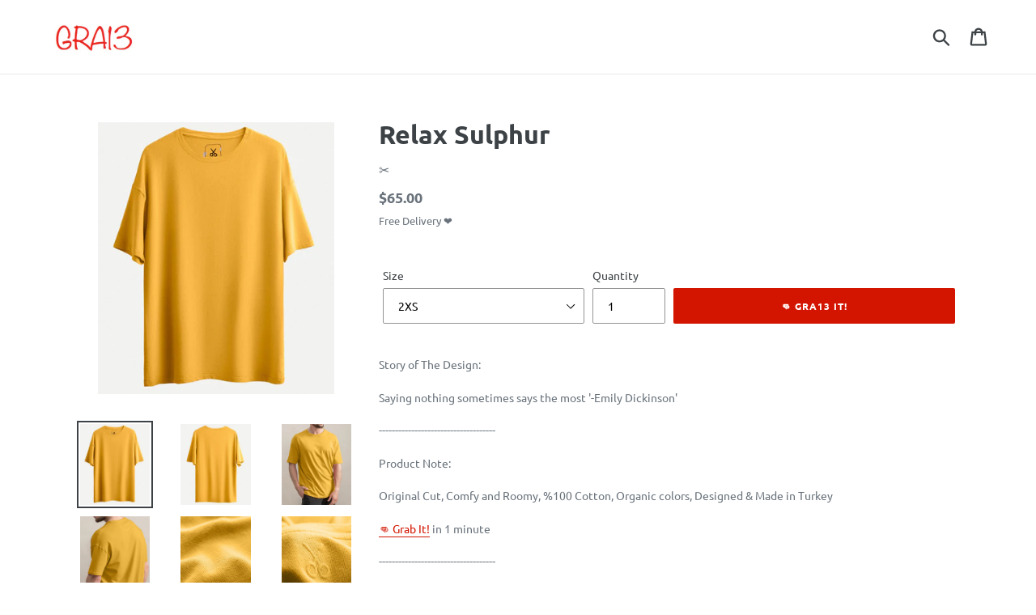

--- FILE ---
content_type: text/html; charset=utf-8
request_url: https://gra13.com/products/relax-sulphur
body_size: 15676
content:
<!doctype html>
<!--[if IE 9]> <html class="ie9 no-js" lang="en"> <![endif]-->
<!--[if (gt IE 9)|!(IE)]><!--> <html class="no-js" lang="en"> <!--<![endif]-->
<head>
  <meta charset="utf-8">
  <meta http-equiv="X-UA-Compatible" content="IE=edge,chrome=1">
  <meta name="viewport" content="width=device-width,initial-scale=1">
  <meta name="theme-color" content="#d31500">
  <link rel="canonical" href="https://gra13.com/products/relax-sulphur"><link rel="shortcut icon" href="//gra13.com/cdn/shop/files/favvv_32x32.png?v=1613772224" type="image/png"><title>Relax Sulphur
&ndash; Gra13 Global</title><meta name="description" content="Grab, Grab It!, Gra13, Gra13 It!, Relax Sulphur"><!-- /snippets/social-meta-tags.liquid -->




<meta property="og:site_name" content="Gra13 Global">
<meta property="og:url" content="https://gra13.com/products/relax-sulphur">
<meta property="og:title" content="Relax Sulphur">
<meta property="og:type" content="product">
<meta property="og:description" content="Grab, Grab It!, Gra13, Gra13 It!, Relax Sulphur">

  <meta property="og:price:amount" content="65.00">
  <meta property="og:price:currency" content="USD">

<meta property="og:image" content="http://gra13.com/cdn/shop/products/basictisort_relaxsulphur_19586_1200_1200_1200x1200.png?v=1681220392"><meta property="og:image" content="http://gra13.com/cdn/shop/products/basictisort_relaxsulphur_19588_1200_1200_1200x1200.png?v=1681220392"><meta property="og:image" content="http://gra13.com/cdn/shop/products/basictisort_relaxsulphur_19589_1200_1200_1200x1200.png?v=1681220392">
<meta property="og:image:secure_url" content="https://gra13.com/cdn/shop/products/basictisort_relaxsulphur_19586_1200_1200_1200x1200.png?v=1681220392"><meta property="og:image:secure_url" content="https://gra13.com/cdn/shop/products/basictisort_relaxsulphur_19588_1200_1200_1200x1200.png?v=1681220392"><meta property="og:image:secure_url" content="https://gra13.com/cdn/shop/products/basictisort_relaxsulphur_19589_1200_1200_1200x1200.png?v=1681220392">


<meta name="twitter:card" content="summary_large_image">
<meta name="twitter:title" content="Relax Sulphur">
<meta name="twitter:description" content="Grab, Grab It!, Gra13, Gra13 It!, Relax Sulphur">


  <link href="//gra13.com/cdn/shop/t/2/assets/theme.scss.css?v=97350262858699725801755744110" rel="stylesheet" type="text/css" media="all" />

  <script>
    var theme = {
      strings: {
        addToCart: "👊 GRA13 IT!",
        soldOut: "Sold out",
        unavailable: "Unavailable",
        regularPrice: "Regular price",
        sale: "Sale",
        showMore: "Show More",
        showLess: "Show Less",
        addressError: "Error looking up that address",
        addressNoResults: "No results for that address",
        addressQueryLimit: "You have exceeded the Google API usage limit. Consider upgrading to a \u003ca href=\"https:\/\/developers.google.com\/maps\/premium\/usage-limits\"\u003ePremium Plan\u003c\/a\u003e.",
        authError: "There was a problem authenticating your Google Maps account.",
        newWindow: "Opens in a new window.",
        external: "Opens external website.",
        newWindowExternal: "Opens external website in a new window."
      },
      moneyFormat: "${{amount}}"
    }

    document.documentElement.className = document.documentElement.className.replace('no-js', 'js');
  </script>

  <!--[if (lte IE 9) ]><script src="//gra13.com/cdn/shop/t/2/assets/match-media.min.js?v=22265819453975888031557948826" type="text/javascript"></script><![endif]--><!--[if (gt IE 9)|!(IE)]><!--><script src="//gra13.com/cdn/shop/t/2/assets/lazysizes.js?v=68441465964607740661557948826" async="async"></script><!--<![endif]-->
  <!--[if lte IE 9]><script src="//gra13.com/cdn/shop/t/2/assets/lazysizes.min.js?870"></script><![endif]-->

  <!--[if (gt IE 9)|!(IE)]><!--><script src="//gra13.com/cdn/shop/t/2/assets/vendor.js?v=121857302354663160541557948826" defer="defer"></script><!--<![endif]-->
  <!--[if lte IE 9]><script src="//gra13.com/cdn/shop/t/2/assets/vendor.js?v=121857302354663160541557948826"></script><![endif]-->

  <!--[if (gt IE 9)|!(IE)]><!--><script src="//gra13.com/cdn/shop/t/2/assets/theme.js?v=161950477018278326151639414566" defer="defer"></script><!--<![endif]-->
  <!--[if lte IE 9]><script src="//gra13.com/cdn/shop/t/2/assets/theme.js?v=161950477018278326151639414566"></script><![endif]-->

  <script>window.performance && window.performance.mark && window.performance.mark('shopify.content_for_header.start');</script><meta name="google-site-verification" content="vusw-1F9ajWk5zwjUc9UcPEvOa02p1-02im6rraIm4s">
<meta id="shopify-digital-wallet" name="shopify-digital-wallet" content="/25157238883/digital_wallets/dialog">
<link rel="alternate" type="application/json+oembed" href="https://gra13.com/products/relax-sulphur.oembed">
<script async="async" src="/checkouts/internal/preloads.js?locale=en-US"></script>
<script id="shopify-features" type="application/json">{"accessToken":"8f2a2f29bca3b1640533666c3f993d56","betas":["rich-media-storefront-analytics"],"domain":"gra13.com","predictiveSearch":true,"shopId":25157238883,"locale":"en"}</script>
<script>var Shopify = Shopify || {};
Shopify.shop = "gra13tr.myshopify.com";
Shopify.locale = "en";
Shopify.currency = {"active":"USD","rate":"1.0"};
Shopify.country = "US";
Shopify.theme = {"name":"Gra13","id":72941011043,"schema_name":"Debut","schema_version":"8.0.0","theme_store_id":null,"role":"main"};
Shopify.theme.handle = "null";
Shopify.theme.style = {"id":null,"handle":null};
Shopify.cdnHost = "gra13.com/cdn";
Shopify.routes = Shopify.routes || {};
Shopify.routes.root = "/";</script>
<script type="module">!function(o){(o.Shopify=o.Shopify||{}).modules=!0}(window);</script>
<script>!function(o){function n(){var o=[];function n(){o.push(Array.prototype.slice.apply(arguments))}return n.q=o,n}var t=o.Shopify=o.Shopify||{};t.loadFeatures=n(),t.autoloadFeatures=n()}(window);</script>
<script id="shop-js-analytics" type="application/json">{"pageType":"product"}</script>
<script defer="defer" async type="module" src="//gra13.com/cdn/shopifycloud/shop-js/modules/v2/client.init-shop-cart-sync_C5BV16lS.en.esm.js"></script>
<script defer="defer" async type="module" src="//gra13.com/cdn/shopifycloud/shop-js/modules/v2/chunk.common_CygWptCX.esm.js"></script>
<script type="module">
  await import("//gra13.com/cdn/shopifycloud/shop-js/modules/v2/client.init-shop-cart-sync_C5BV16lS.en.esm.js");
await import("//gra13.com/cdn/shopifycloud/shop-js/modules/v2/chunk.common_CygWptCX.esm.js");

  window.Shopify.SignInWithShop?.initShopCartSync?.({"fedCMEnabled":true,"windoidEnabled":true});

</script>
<script id="__st">var __st={"a":25157238883,"offset":-18000,"reqid":"68a416d6-5b33-4568-a3f1-46123dbb81a5-1768759401","pageurl":"gra13.com\/products\/relax-sulphur","u":"33dd0344ed17","p":"product","rtyp":"product","rid":3569195974755};</script>
<script>window.ShopifyPaypalV4VisibilityTracking = true;</script>
<script id="captcha-bootstrap">!function(){'use strict';const t='contact',e='account',n='new_comment',o=[[t,t],['blogs',n],['comments',n],[t,'customer']],c=[[e,'customer_login'],[e,'guest_login'],[e,'recover_customer_password'],[e,'create_customer']],r=t=>t.map((([t,e])=>`form[action*='/${t}']:not([data-nocaptcha='true']) input[name='form_type'][value='${e}']`)).join(','),a=t=>()=>t?[...document.querySelectorAll(t)].map((t=>t.form)):[];function s(){const t=[...o],e=r(t);return a(e)}const i='password',u='form_key',d=['recaptcha-v3-token','g-recaptcha-response','h-captcha-response',i],f=()=>{try{return window.sessionStorage}catch{return}},m='__shopify_v',_=t=>t.elements[u];function p(t,e,n=!1){try{const o=window.sessionStorage,c=JSON.parse(o.getItem(e)),{data:r}=function(t){const{data:e,action:n}=t;return t[m]||n?{data:e,action:n}:{data:t,action:n}}(c);for(const[e,n]of Object.entries(r))t.elements[e]&&(t.elements[e].value=n);n&&o.removeItem(e)}catch(o){console.error('form repopulation failed',{error:o})}}const l='form_type',E='cptcha';function T(t){t.dataset[E]=!0}const w=window,h=w.document,L='Shopify',v='ce_forms',y='captcha';let A=!1;((t,e)=>{const n=(g='f06e6c50-85a8-45c8-87d0-21a2b65856fe',I='https://cdn.shopify.com/shopifycloud/storefront-forms-hcaptcha/ce_storefront_forms_captcha_hcaptcha.v1.5.2.iife.js',D={infoText:'Protected by hCaptcha',privacyText:'Privacy',termsText:'Terms'},(t,e,n)=>{const o=w[L][v],c=o.bindForm;if(c)return c(t,g,e,D).then(n);var r;o.q.push([[t,g,e,D],n]),r=I,A||(h.body.append(Object.assign(h.createElement('script'),{id:'captcha-provider',async:!0,src:r})),A=!0)});var g,I,D;w[L]=w[L]||{},w[L][v]=w[L][v]||{},w[L][v].q=[],w[L][y]=w[L][y]||{},w[L][y].protect=function(t,e){n(t,void 0,e),T(t)},Object.freeze(w[L][y]),function(t,e,n,w,h,L){const[v,y,A,g]=function(t,e,n){const i=e?o:[],u=t?c:[],d=[...i,...u],f=r(d),m=r(i),_=r(d.filter((([t,e])=>n.includes(e))));return[a(f),a(m),a(_),s()]}(w,h,L),I=t=>{const e=t.target;return e instanceof HTMLFormElement?e:e&&e.form},D=t=>v().includes(t);t.addEventListener('submit',(t=>{const e=I(t);if(!e)return;const n=D(e)&&!e.dataset.hcaptchaBound&&!e.dataset.recaptchaBound,o=_(e),c=g().includes(e)&&(!o||!o.value);(n||c)&&t.preventDefault(),c&&!n&&(function(t){try{if(!f())return;!function(t){const e=f();if(!e)return;const n=_(t);if(!n)return;const o=n.value;o&&e.removeItem(o)}(t);const e=Array.from(Array(32),(()=>Math.random().toString(36)[2])).join('');!function(t,e){_(t)||t.append(Object.assign(document.createElement('input'),{type:'hidden',name:u})),t.elements[u].value=e}(t,e),function(t,e){const n=f();if(!n)return;const o=[...t.querySelectorAll(`input[type='${i}']`)].map((({name:t})=>t)),c=[...d,...o],r={};for(const[a,s]of new FormData(t).entries())c.includes(a)||(r[a]=s);n.setItem(e,JSON.stringify({[m]:1,action:t.action,data:r}))}(t,e)}catch(e){console.error('failed to persist form',e)}}(e),e.submit())}));const S=(t,e)=>{t&&!t.dataset[E]&&(n(t,e.some((e=>e===t))),T(t))};for(const o of['focusin','change'])t.addEventListener(o,(t=>{const e=I(t);D(e)&&S(e,y())}));const B=e.get('form_key'),M=e.get(l),P=B&&M;t.addEventListener('DOMContentLoaded',(()=>{const t=y();if(P)for(const e of t)e.elements[l].value===M&&p(e,B);[...new Set([...A(),...v().filter((t=>'true'===t.dataset.shopifyCaptcha))])].forEach((e=>S(e,t)))}))}(h,new URLSearchParams(w.location.search),n,t,e,['guest_login'])})(!0,!0)}();</script>
<script integrity="sha256-4kQ18oKyAcykRKYeNunJcIwy7WH5gtpwJnB7kiuLZ1E=" data-source-attribution="shopify.loadfeatures" defer="defer" src="//gra13.com/cdn/shopifycloud/storefront/assets/storefront/load_feature-a0a9edcb.js" crossorigin="anonymous"></script>
<script data-source-attribution="shopify.dynamic_checkout.dynamic.init">var Shopify=Shopify||{};Shopify.PaymentButton=Shopify.PaymentButton||{isStorefrontPortableWallets:!0,init:function(){window.Shopify.PaymentButton.init=function(){};var t=document.createElement("script");t.src="https://gra13.com/cdn/shopifycloud/portable-wallets/latest/portable-wallets.en.js",t.type="module",document.head.appendChild(t)}};
</script>
<script data-source-attribution="shopify.dynamic_checkout.buyer_consent">
  function portableWalletsHideBuyerConsent(e){var t=document.getElementById("shopify-buyer-consent"),n=document.getElementById("shopify-subscription-policy-button");t&&n&&(t.classList.add("hidden"),t.setAttribute("aria-hidden","true"),n.removeEventListener("click",e))}function portableWalletsShowBuyerConsent(e){var t=document.getElementById("shopify-buyer-consent"),n=document.getElementById("shopify-subscription-policy-button");t&&n&&(t.classList.remove("hidden"),t.removeAttribute("aria-hidden"),n.addEventListener("click",e))}window.Shopify?.PaymentButton&&(window.Shopify.PaymentButton.hideBuyerConsent=portableWalletsHideBuyerConsent,window.Shopify.PaymentButton.showBuyerConsent=portableWalletsShowBuyerConsent);
</script>
<script data-source-attribution="shopify.dynamic_checkout.cart.bootstrap">document.addEventListener("DOMContentLoaded",(function(){function t(){return document.querySelector("shopify-accelerated-checkout-cart, shopify-accelerated-checkout")}if(t())Shopify.PaymentButton.init();else{new MutationObserver((function(e,n){t()&&(Shopify.PaymentButton.init(),n.disconnect())})).observe(document.body,{childList:!0,subtree:!0})}}));
</script>
<link id="shopify-accelerated-checkout-styles" rel="stylesheet" media="screen" href="https://gra13.com/cdn/shopifycloud/portable-wallets/latest/accelerated-checkout-backwards-compat.css" crossorigin="anonymous">
<style id="shopify-accelerated-checkout-cart">
        #shopify-buyer-consent {
  margin-top: 1em;
  display: inline-block;
  width: 100%;
}

#shopify-buyer-consent.hidden {
  display: none;
}

#shopify-subscription-policy-button {
  background: none;
  border: none;
  padding: 0;
  text-decoration: underline;
  font-size: inherit;
  cursor: pointer;
}

#shopify-subscription-policy-button::before {
  box-shadow: none;
}

      </style>

<script>window.performance && window.performance.mark && window.performance.mark('shopify.content_for_header.end');</script>
<meta class='easybot' content='[{&quot;status&quot;:1,&quot;userflow&quot;:1,&quot;message_text&quot;:&quot;&quot;,&quot;display_timeout&quot;:1,&quot;icon_image&quot;:&quot;&quot;,&quot;small_icon&quot;:0,&quot;chat_title&quot;:&quot;Message to GRA13&quot;,&quot;border_color&quot;:&quot;0084FF&quot;,&quot;reply_text&quot;:&quot;It&#039;s Fatih, How can i help you?&quot;,&quot;position&quot;:&quot;bottom&quot;,&quot;social_page_id&quot;:&quot;294058631371865&quot;}]'><link href="https://monorail-edge.shopifysvc.com" rel="dns-prefetch">
<script>(function(){if ("sendBeacon" in navigator && "performance" in window) {try {var session_token_from_headers = performance.getEntriesByType('navigation')[0].serverTiming.find(x => x.name == '_s').description;} catch {var session_token_from_headers = undefined;}var session_cookie_matches = document.cookie.match(/_shopify_s=([^;]*)/);var session_token_from_cookie = session_cookie_matches && session_cookie_matches.length === 2 ? session_cookie_matches[1] : "";var session_token = session_token_from_headers || session_token_from_cookie || "";function handle_abandonment_event(e) {var entries = performance.getEntries().filter(function(entry) {return /monorail-edge.shopifysvc.com/.test(entry.name);});if (!window.abandonment_tracked && entries.length === 0) {window.abandonment_tracked = true;var currentMs = Date.now();var navigation_start = performance.timing.navigationStart;var payload = {shop_id: 25157238883,url: window.location.href,navigation_start,duration: currentMs - navigation_start,session_token,page_type: "product"};window.navigator.sendBeacon("https://monorail-edge.shopifysvc.com/v1/produce", JSON.stringify({schema_id: "online_store_buyer_site_abandonment/1.1",payload: payload,metadata: {event_created_at_ms: currentMs,event_sent_at_ms: currentMs}}));}}window.addEventListener('pagehide', handle_abandonment_event);}}());</script>
<script id="web-pixels-manager-setup">(function e(e,d,r,n,o){if(void 0===o&&(o={}),!Boolean(null===(a=null===(i=window.Shopify)||void 0===i?void 0:i.analytics)||void 0===a?void 0:a.replayQueue)){var i,a;window.Shopify=window.Shopify||{};var t=window.Shopify;t.analytics=t.analytics||{};var s=t.analytics;s.replayQueue=[],s.publish=function(e,d,r){return s.replayQueue.push([e,d,r]),!0};try{self.performance.mark("wpm:start")}catch(e){}var l=function(){var e={modern:/Edge?\/(1{2}[4-9]|1[2-9]\d|[2-9]\d{2}|\d{4,})\.\d+(\.\d+|)|Firefox\/(1{2}[4-9]|1[2-9]\d|[2-9]\d{2}|\d{4,})\.\d+(\.\d+|)|Chrom(ium|e)\/(9{2}|\d{3,})\.\d+(\.\d+|)|(Maci|X1{2}).+ Version\/(15\.\d+|(1[6-9]|[2-9]\d|\d{3,})\.\d+)([,.]\d+|)( \(\w+\)|)( Mobile\/\w+|) Safari\/|Chrome.+OPR\/(9{2}|\d{3,})\.\d+\.\d+|(CPU[ +]OS|iPhone[ +]OS|CPU[ +]iPhone|CPU IPhone OS|CPU iPad OS)[ +]+(15[._]\d+|(1[6-9]|[2-9]\d|\d{3,})[._]\d+)([._]\d+|)|Android:?[ /-](13[3-9]|1[4-9]\d|[2-9]\d{2}|\d{4,})(\.\d+|)(\.\d+|)|Android.+Firefox\/(13[5-9]|1[4-9]\d|[2-9]\d{2}|\d{4,})\.\d+(\.\d+|)|Android.+Chrom(ium|e)\/(13[3-9]|1[4-9]\d|[2-9]\d{2}|\d{4,})\.\d+(\.\d+|)|SamsungBrowser\/([2-9]\d|\d{3,})\.\d+/,legacy:/Edge?\/(1[6-9]|[2-9]\d|\d{3,})\.\d+(\.\d+|)|Firefox\/(5[4-9]|[6-9]\d|\d{3,})\.\d+(\.\d+|)|Chrom(ium|e)\/(5[1-9]|[6-9]\d|\d{3,})\.\d+(\.\d+|)([\d.]+$|.*Safari\/(?![\d.]+ Edge\/[\d.]+$))|(Maci|X1{2}).+ Version\/(10\.\d+|(1[1-9]|[2-9]\d|\d{3,})\.\d+)([,.]\d+|)( \(\w+\)|)( Mobile\/\w+|) Safari\/|Chrome.+OPR\/(3[89]|[4-9]\d|\d{3,})\.\d+\.\d+|(CPU[ +]OS|iPhone[ +]OS|CPU[ +]iPhone|CPU IPhone OS|CPU iPad OS)[ +]+(10[._]\d+|(1[1-9]|[2-9]\d|\d{3,})[._]\d+)([._]\d+|)|Android:?[ /-](13[3-9]|1[4-9]\d|[2-9]\d{2}|\d{4,})(\.\d+|)(\.\d+|)|Mobile Safari.+OPR\/([89]\d|\d{3,})\.\d+\.\d+|Android.+Firefox\/(13[5-9]|1[4-9]\d|[2-9]\d{2}|\d{4,})\.\d+(\.\d+|)|Android.+Chrom(ium|e)\/(13[3-9]|1[4-9]\d|[2-9]\d{2}|\d{4,})\.\d+(\.\d+|)|Android.+(UC? ?Browser|UCWEB|U3)[ /]?(15\.([5-9]|\d{2,})|(1[6-9]|[2-9]\d|\d{3,})\.\d+)\.\d+|SamsungBrowser\/(5\.\d+|([6-9]|\d{2,})\.\d+)|Android.+MQ{2}Browser\/(14(\.(9|\d{2,})|)|(1[5-9]|[2-9]\d|\d{3,})(\.\d+|))(\.\d+|)|K[Aa][Ii]OS\/(3\.\d+|([4-9]|\d{2,})\.\d+)(\.\d+|)/},d=e.modern,r=e.legacy,n=navigator.userAgent;return n.match(d)?"modern":n.match(r)?"legacy":"unknown"}(),u="modern"===l?"modern":"legacy",c=(null!=n?n:{modern:"",legacy:""})[u],f=function(e){return[e.baseUrl,"/wpm","/b",e.hashVersion,"modern"===e.buildTarget?"m":"l",".js"].join("")}({baseUrl:d,hashVersion:r,buildTarget:u}),m=function(e){var d=e.version,r=e.bundleTarget,n=e.surface,o=e.pageUrl,i=e.monorailEndpoint;return{emit:function(e){var a=e.status,t=e.errorMsg,s=(new Date).getTime(),l=JSON.stringify({metadata:{event_sent_at_ms:s},events:[{schema_id:"web_pixels_manager_load/3.1",payload:{version:d,bundle_target:r,page_url:o,status:a,surface:n,error_msg:t},metadata:{event_created_at_ms:s}}]});if(!i)return console&&console.warn&&console.warn("[Web Pixels Manager] No Monorail endpoint provided, skipping logging."),!1;try{return self.navigator.sendBeacon.bind(self.navigator)(i,l)}catch(e){}var u=new XMLHttpRequest;try{return u.open("POST",i,!0),u.setRequestHeader("Content-Type","text/plain"),u.send(l),!0}catch(e){return console&&console.warn&&console.warn("[Web Pixels Manager] Got an unhandled error while logging to Monorail."),!1}}}}({version:r,bundleTarget:l,surface:e.surface,pageUrl:self.location.href,monorailEndpoint:e.monorailEndpoint});try{o.browserTarget=l,function(e){var d=e.src,r=e.async,n=void 0===r||r,o=e.onload,i=e.onerror,a=e.sri,t=e.scriptDataAttributes,s=void 0===t?{}:t,l=document.createElement("script"),u=document.querySelector("head"),c=document.querySelector("body");if(l.async=n,l.src=d,a&&(l.integrity=a,l.crossOrigin="anonymous"),s)for(var f in s)if(Object.prototype.hasOwnProperty.call(s,f))try{l.dataset[f]=s[f]}catch(e){}if(o&&l.addEventListener("load",o),i&&l.addEventListener("error",i),u)u.appendChild(l);else{if(!c)throw new Error("Did not find a head or body element to append the script");c.appendChild(l)}}({src:f,async:!0,onload:function(){if(!function(){var e,d;return Boolean(null===(d=null===(e=window.Shopify)||void 0===e?void 0:e.analytics)||void 0===d?void 0:d.initialized)}()){var d=window.webPixelsManager.init(e)||void 0;if(d){var r=window.Shopify.analytics;r.replayQueue.forEach((function(e){var r=e[0],n=e[1],o=e[2];d.publishCustomEvent(r,n,o)})),r.replayQueue=[],r.publish=d.publishCustomEvent,r.visitor=d.visitor,r.initialized=!0}}},onerror:function(){return m.emit({status:"failed",errorMsg:"".concat(f," has failed to load")})},sri:function(e){var d=/^sha384-[A-Za-z0-9+/=]+$/;return"string"==typeof e&&d.test(e)}(c)?c:"",scriptDataAttributes:o}),m.emit({status:"loading"})}catch(e){m.emit({status:"failed",errorMsg:(null==e?void 0:e.message)||"Unknown error"})}}})({shopId: 25157238883,storefrontBaseUrl: "https://gra13.com",extensionsBaseUrl: "https://extensions.shopifycdn.com/cdn/shopifycloud/web-pixels-manager",monorailEndpoint: "https://monorail-edge.shopifysvc.com/unstable/produce_batch",surface: "storefront-renderer",enabledBetaFlags: ["2dca8a86"],webPixelsConfigList: [{"id":"369459299","configuration":"{\"config\":\"{\\\"pixel_id\\\":\\\"G-86YG51ND1B\\\",\\\"target_country\\\":\\\"US\\\",\\\"gtag_events\\\":[{\\\"type\\\":\\\"begin_checkout\\\",\\\"action_label\\\":\\\"G-86YG51ND1B\\\"},{\\\"type\\\":\\\"search\\\",\\\"action_label\\\":\\\"G-86YG51ND1B\\\"},{\\\"type\\\":\\\"view_item\\\",\\\"action_label\\\":[\\\"G-86YG51ND1B\\\",\\\"MC-RFG50JYG3Y\\\"]},{\\\"type\\\":\\\"purchase\\\",\\\"action_label\\\":[\\\"G-86YG51ND1B\\\",\\\"MC-RFG50JYG3Y\\\"]},{\\\"type\\\":\\\"page_view\\\",\\\"action_label\\\":[\\\"G-86YG51ND1B\\\",\\\"MC-RFG50JYG3Y\\\"]},{\\\"type\\\":\\\"add_payment_info\\\",\\\"action_label\\\":\\\"G-86YG51ND1B\\\"},{\\\"type\\\":\\\"add_to_cart\\\",\\\"action_label\\\":\\\"G-86YG51ND1B\\\"}],\\\"enable_monitoring_mode\\\":false}\"}","eventPayloadVersion":"v1","runtimeContext":"OPEN","scriptVersion":"b2a88bafab3e21179ed38636efcd8a93","type":"APP","apiClientId":1780363,"privacyPurposes":[],"dataSharingAdjustments":{"protectedCustomerApprovalScopes":["read_customer_address","read_customer_email","read_customer_name","read_customer_personal_data","read_customer_phone"]}},{"id":"51544163","eventPayloadVersion":"v1","runtimeContext":"LAX","scriptVersion":"1","type":"CUSTOM","privacyPurposes":["MARKETING"],"name":"Meta pixel (migrated)"},{"id":"shopify-app-pixel","configuration":"{}","eventPayloadVersion":"v1","runtimeContext":"STRICT","scriptVersion":"0450","apiClientId":"shopify-pixel","type":"APP","privacyPurposes":["ANALYTICS","MARKETING"]},{"id":"shopify-custom-pixel","eventPayloadVersion":"v1","runtimeContext":"LAX","scriptVersion":"0450","apiClientId":"shopify-pixel","type":"CUSTOM","privacyPurposes":["ANALYTICS","MARKETING"]}],isMerchantRequest: false,initData: {"shop":{"name":"Gra13 Global","paymentSettings":{"currencyCode":"USD"},"myshopifyDomain":"gra13tr.myshopify.com","countryCode":"UA","storefrontUrl":"https:\/\/gra13.com"},"customer":null,"cart":null,"checkout":null,"productVariants":[{"price":{"amount":65.0,"currencyCode":"USD"},"product":{"title":"Relax Sulphur","vendor":"✂️","id":"3569195974755","untranslatedTitle":"Relax Sulphur","url":"\/products\/relax-sulphur","type":""},"id":"40343987617891","image":{"src":"\/\/gra13.com\/cdn\/shop\/products\/basictisort_relaxsulphur_19586_1200_1200.png?v=1681220392"},"sku":"","title":"2XS","untranslatedTitle":"2XS"},{"price":{"amount":65.0,"currencyCode":"USD"},"product":{"title":"Relax Sulphur","vendor":"✂️","id":"3569195974755","untranslatedTitle":"Relax Sulphur","url":"\/products\/relax-sulphur","type":""},"id":"40343987650659","image":{"src":"\/\/gra13.com\/cdn\/shop\/products\/basictisort_relaxsulphur_19586_1200_1200.png?v=1681220392"},"sku":"","title":"XS","untranslatedTitle":"XS"},{"price":{"amount":65.0,"currencyCode":"USD"},"product":{"title":"Relax Sulphur","vendor":"✂️","id":"3569195974755","untranslatedTitle":"Relax Sulphur","url":"\/products\/relax-sulphur","type":""},"id":"40343987683427","image":{"src":"\/\/gra13.com\/cdn\/shop\/products\/basictisort_relaxsulphur_19586_1200_1200.png?v=1681220392"},"sku":"","title":"S","untranslatedTitle":"S"},{"price":{"amount":65.0,"currencyCode":"USD"},"product":{"title":"Relax Sulphur","vendor":"✂️","id":"3569195974755","untranslatedTitle":"Relax Sulphur","url":"\/products\/relax-sulphur","type":""},"id":"40343987716195","image":{"src":"\/\/gra13.com\/cdn\/shop\/products\/basictisort_relaxsulphur_19586_1200_1200.png?v=1681220392"},"sku":"","title":"M","untranslatedTitle":"M"},{"price":{"amount":65.0,"currencyCode":"USD"},"product":{"title":"Relax Sulphur","vendor":"✂️","id":"3569195974755","untranslatedTitle":"Relax Sulphur","url":"\/products\/relax-sulphur","type":""},"id":"40343987748963","image":{"src":"\/\/gra13.com\/cdn\/shop\/products\/basictisort_relaxsulphur_19586_1200_1200.png?v=1681220392"},"sku":"","title":"L","untranslatedTitle":"L"},{"price":{"amount":65.0,"currencyCode":"USD"},"product":{"title":"Relax Sulphur","vendor":"✂️","id":"3569195974755","untranslatedTitle":"Relax Sulphur","url":"\/products\/relax-sulphur","type":""},"id":"40343987781731","image":{"src":"\/\/gra13.com\/cdn\/shop\/products\/basictisort_relaxsulphur_19586_1200_1200.png?v=1681220392"},"sku":"","title":"XL","untranslatedTitle":"XL"},{"price":{"amount":65.0,"currencyCode":"USD"},"product":{"title":"Relax Sulphur","vendor":"✂️","id":"3569195974755","untranslatedTitle":"Relax Sulphur","url":"\/products\/relax-sulphur","type":""},"id":"40343987814499","image":{"src":"\/\/gra13.com\/cdn\/shop\/products\/basictisort_relaxsulphur_19586_1200_1200.png?v=1681220392"},"sku":"","title":"2XL","untranslatedTitle":"2XL"}],"purchasingCompany":null},},"https://gra13.com/cdn","fcfee988w5aeb613cpc8e4bc33m6693e112",{"modern":"","legacy":""},{"shopId":"25157238883","storefrontBaseUrl":"https:\/\/gra13.com","extensionBaseUrl":"https:\/\/extensions.shopifycdn.com\/cdn\/shopifycloud\/web-pixels-manager","surface":"storefront-renderer","enabledBetaFlags":"[\"2dca8a86\"]","isMerchantRequest":"false","hashVersion":"fcfee988w5aeb613cpc8e4bc33m6693e112","publish":"custom","events":"[[\"page_viewed\",{}],[\"product_viewed\",{\"productVariant\":{\"price\":{\"amount\":65.0,\"currencyCode\":\"USD\"},\"product\":{\"title\":\"Relax Sulphur\",\"vendor\":\"✂️\",\"id\":\"3569195974755\",\"untranslatedTitle\":\"Relax Sulphur\",\"url\":\"\/products\/relax-sulphur\",\"type\":\"\"},\"id\":\"40343987617891\",\"image\":{\"src\":\"\/\/gra13.com\/cdn\/shop\/products\/basictisort_relaxsulphur_19586_1200_1200.png?v=1681220392\"},\"sku\":\"\",\"title\":\"2XS\",\"untranslatedTitle\":\"2XS\"}}]]"});</script><script>
  window.ShopifyAnalytics = window.ShopifyAnalytics || {};
  window.ShopifyAnalytics.meta = window.ShopifyAnalytics.meta || {};
  window.ShopifyAnalytics.meta.currency = 'USD';
  var meta = {"product":{"id":3569195974755,"gid":"gid:\/\/shopify\/Product\/3569195974755","vendor":"✂️","type":"","handle":"relax-sulphur","variants":[{"id":40343987617891,"price":6500,"name":"Relax Sulphur - 2XS","public_title":"2XS","sku":""},{"id":40343987650659,"price":6500,"name":"Relax Sulphur - XS","public_title":"XS","sku":""},{"id":40343987683427,"price":6500,"name":"Relax Sulphur - S","public_title":"S","sku":""},{"id":40343987716195,"price":6500,"name":"Relax Sulphur - M","public_title":"M","sku":""},{"id":40343987748963,"price":6500,"name":"Relax Sulphur - L","public_title":"L","sku":""},{"id":40343987781731,"price":6500,"name":"Relax Sulphur - XL","public_title":"XL","sku":""},{"id":40343987814499,"price":6500,"name":"Relax Sulphur - 2XL","public_title":"2XL","sku":""}],"remote":false},"page":{"pageType":"product","resourceType":"product","resourceId":3569195974755,"requestId":"68a416d6-5b33-4568-a3f1-46123dbb81a5-1768759401"}};
  for (var attr in meta) {
    window.ShopifyAnalytics.meta[attr] = meta[attr];
  }
</script>
<script class="analytics">
  (function () {
    var customDocumentWrite = function(content) {
      var jquery = null;

      if (window.jQuery) {
        jquery = window.jQuery;
      } else if (window.Checkout && window.Checkout.$) {
        jquery = window.Checkout.$;
      }

      if (jquery) {
        jquery('body').append(content);
      }
    };

    var hasLoggedConversion = function(token) {
      if (token) {
        return document.cookie.indexOf('loggedConversion=' + token) !== -1;
      }
      return false;
    }

    var setCookieIfConversion = function(token) {
      if (token) {
        var twoMonthsFromNow = new Date(Date.now());
        twoMonthsFromNow.setMonth(twoMonthsFromNow.getMonth() + 2);

        document.cookie = 'loggedConversion=' + token + '; expires=' + twoMonthsFromNow;
      }
    }

    var trekkie = window.ShopifyAnalytics.lib = window.trekkie = window.trekkie || [];
    if (trekkie.integrations) {
      return;
    }
    trekkie.methods = [
      'identify',
      'page',
      'ready',
      'track',
      'trackForm',
      'trackLink'
    ];
    trekkie.factory = function(method) {
      return function() {
        var args = Array.prototype.slice.call(arguments);
        args.unshift(method);
        trekkie.push(args);
        return trekkie;
      };
    };
    for (var i = 0; i < trekkie.methods.length; i++) {
      var key = trekkie.methods[i];
      trekkie[key] = trekkie.factory(key);
    }
    trekkie.load = function(config) {
      trekkie.config = config || {};
      trekkie.config.initialDocumentCookie = document.cookie;
      var first = document.getElementsByTagName('script')[0];
      var script = document.createElement('script');
      script.type = 'text/javascript';
      script.onerror = function(e) {
        var scriptFallback = document.createElement('script');
        scriptFallback.type = 'text/javascript';
        scriptFallback.onerror = function(error) {
                var Monorail = {
      produce: function produce(monorailDomain, schemaId, payload) {
        var currentMs = new Date().getTime();
        var event = {
          schema_id: schemaId,
          payload: payload,
          metadata: {
            event_created_at_ms: currentMs,
            event_sent_at_ms: currentMs
          }
        };
        return Monorail.sendRequest("https://" + monorailDomain + "/v1/produce", JSON.stringify(event));
      },
      sendRequest: function sendRequest(endpointUrl, payload) {
        // Try the sendBeacon API
        if (window && window.navigator && typeof window.navigator.sendBeacon === 'function' && typeof window.Blob === 'function' && !Monorail.isIos12()) {
          var blobData = new window.Blob([payload], {
            type: 'text/plain'
          });

          if (window.navigator.sendBeacon(endpointUrl, blobData)) {
            return true;
          } // sendBeacon was not successful

        } // XHR beacon

        var xhr = new XMLHttpRequest();

        try {
          xhr.open('POST', endpointUrl);
          xhr.setRequestHeader('Content-Type', 'text/plain');
          xhr.send(payload);
        } catch (e) {
          console.log(e);
        }

        return false;
      },
      isIos12: function isIos12() {
        return window.navigator.userAgent.lastIndexOf('iPhone; CPU iPhone OS 12_') !== -1 || window.navigator.userAgent.lastIndexOf('iPad; CPU OS 12_') !== -1;
      }
    };
    Monorail.produce('monorail-edge.shopifysvc.com',
      'trekkie_storefront_load_errors/1.1',
      {shop_id: 25157238883,
      theme_id: 72941011043,
      app_name: "storefront",
      context_url: window.location.href,
      source_url: "//gra13.com/cdn/s/trekkie.storefront.cd680fe47e6c39ca5d5df5f0a32d569bc48c0f27.min.js"});

        };
        scriptFallback.async = true;
        scriptFallback.src = '//gra13.com/cdn/s/trekkie.storefront.cd680fe47e6c39ca5d5df5f0a32d569bc48c0f27.min.js';
        first.parentNode.insertBefore(scriptFallback, first);
      };
      script.async = true;
      script.src = '//gra13.com/cdn/s/trekkie.storefront.cd680fe47e6c39ca5d5df5f0a32d569bc48c0f27.min.js';
      first.parentNode.insertBefore(script, first);
    };
    trekkie.load(
      {"Trekkie":{"appName":"storefront","development":false,"defaultAttributes":{"shopId":25157238883,"isMerchantRequest":null,"themeId":72941011043,"themeCityHash":"4862841511694783558","contentLanguage":"en","currency":"USD","eventMetadataId":"810d704a-ff53-4125-8c3f-c97c26b01e78"},"isServerSideCookieWritingEnabled":true,"monorailRegion":"shop_domain","enabledBetaFlags":["65f19447"]},"Session Attribution":{},"S2S":{"facebookCapiEnabled":false,"source":"trekkie-storefront-renderer","apiClientId":580111}}
    );

    var loaded = false;
    trekkie.ready(function() {
      if (loaded) return;
      loaded = true;

      window.ShopifyAnalytics.lib = window.trekkie;

      var originalDocumentWrite = document.write;
      document.write = customDocumentWrite;
      try { window.ShopifyAnalytics.merchantGoogleAnalytics.call(this); } catch(error) {};
      document.write = originalDocumentWrite;

      window.ShopifyAnalytics.lib.page(null,{"pageType":"product","resourceType":"product","resourceId":3569195974755,"requestId":"68a416d6-5b33-4568-a3f1-46123dbb81a5-1768759401","shopifyEmitted":true});

      var match = window.location.pathname.match(/checkouts\/(.+)\/(thank_you|post_purchase)/)
      var token = match? match[1]: undefined;
      if (!hasLoggedConversion(token)) {
        setCookieIfConversion(token);
        window.ShopifyAnalytics.lib.track("Viewed Product",{"currency":"USD","variantId":40343987617891,"productId":3569195974755,"productGid":"gid:\/\/shopify\/Product\/3569195974755","name":"Relax Sulphur - 2XS","price":"65.00","sku":"","brand":"✂️","variant":"2XS","category":"","nonInteraction":true,"remote":false},undefined,undefined,{"shopifyEmitted":true});
      window.ShopifyAnalytics.lib.track("monorail:\/\/trekkie_storefront_viewed_product\/1.1",{"currency":"USD","variantId":40343987617891,"productId":3569195974755,"productGid":"gid:\/\/shopify\/Product\/3569195974755","name":"Relax Sulphur - 2XS","price":"65.00","sku":"","brand":"✂️","variant":"2XS","category":"","nonInteraction":true,"remote":false,"referer":"https:\/\/gra13.com\/products\/relax-sulphur"});
      }
    });


        var eventsListenerScript = document.createElement('script');
        eventsListenerScript.async = true;
        eventsListenerScript.src = "//gra13.com/cdn/shopifycloud/storefront/assets/shop_events_listener-3da45d37.js";
        document.getElementsByTagName('head')[0].appendChild(eventsListenerScript);

})();</script>
  <script>
  if (!window.ga || (window.ga && typeof window.ga !== 'function')) {
    window.ga = function ga() {
      (window.ga.q = window.ga.q || []).push(arguments);
      if (window.Shopify && window.Shopify.analytics && typeof window.Shopify.analytics.publish === 'function') {
        window.Shopify.analytics.publish("ga_stub_called", {}, {sendTo: "google_osp_migration"});
      }
      console.error("Shopify's Google Analytics stub called with:", Array.from(arguments), "\nSee https://help.shopify.com/manual/promoting-marketing/pixels/pixel-migration#google for more information.");
    };
    if (window.Shopify && window.Shopify.analytics && typeof window.Shopify.analytics.publish === 'function') {
      window.Shopify.analytics.publish("ga_stub_initialized", {}, {sendTo: "google_osp_migration"});
    }
  }
</script>
<script
  defer
  src="https://gra13.com/cdn/shopifycloud/perf-kit/shopify-perf-kit-3.0.4.min.js"
  data-application="storefront-renderer"
  data-shop-id="25157238883"
  data-render-region="gcp-us-central1"
  data-page-type="product"
  data-theme-instance-id="72941011043"
  data-theme-name="Debut"
  data-theme-version="8.0.0"
  data-monorail-region="shop_domain"
  data-resource-timing-sampling-rate="10"
  data-shs="true"
  data-shs-beacon="true"
  data-shs-export-with-fetch="true"
  data-shs-logs-sample-rate="1"
  data-shs-beacon-endpoint="https://gra13.com/api/collect"
></script>
</head>

<body class="template-product">

  <a class="in-page-link visually-hidden skip-link" href="#MainContent">Skip to content</a>

  <div id="SearchDrawer" class="search-bar drawer drawer--top" role="dialog" aria-modal="true" aria-label="Search">
    <div class="search-bar__table">
      <div class="search-bar__table-cell search-bar__form-wrapper">
        <form class="search search-bar__form" action="/search" method="get" role="search">
          <input class="search__input search-bar__input" type="search" name="q" value="" placeholder="Search" aria-label="Search">
          <button class="search-bar__submit search__submit btn--link" type="submit">
            <svg aria-hidden="true" focusable="false" role="presentation" class="icon icon-search" viewBox="0 0 37 40"><path d="M35.6 36l-9.8-9.8c4.1-5.4 3.6-13.2-1.3-18.1-5.4-5.4-14.2-5.4-19.7 0-5.4 5.4-5.4 14.2 0 19.7 2.6 2.6 6.1 4.1 9.8 4.1 3 0 5.9-1 8.3-2.8l9.8 9.8c.4.4.9.6 1.4.6s1-.2 1.4-.6c.9-.9.9-2.1.1-2.9zm-20.9-8.2c-2.6 0-5.1-1-7-2.9-3.9-3.9-3.9-10.1 0-14C9.6 9 12.2 8 14.7 8s5.1 1 7 2.9c3.9 3.9 3.9 10.1 0 14-1.9 1.9-4.4 2.9-7 2.9z"/></svg>
            <span class="icon__fallback-text">Subm It!</span>
          </button>
        </form>
      </div>
      <div class="search-bar__table-cell text-right">
        <button type="button" class="btn--link search-bar__close js-drawer-close">
          <svg aria-hidden="true" focusable="false" role="presentation" class="icon icon-close" viewBox="0 0 37 40"><path d="M21.3 23l11-11c.8-.8.8-2 0-2.8-.8-.8-2-.8-2.8 0l-11 11-11-11c-.8-.8-2-.8-2.8 0-.8.8-.8 2 0 2.8l11 11-11 11c-.8.8-.8 2 0 2.8.4.4.9.6 1.4.6s1-.2 1.4-.6l11-11 11 11c.4.4.9.6 1.4.6s1-.2 1.4-.6c.8-.8.8-2 0-2.8l-11-11z"/></svg>
          <span class="icon__fallback-text">Close search</span>
        </button>
      </div>
    </div>
  </div>

  <div id="shopify-section-header" class="shopify-section">
  <style>
    
      .site-header__logo-image {
        max-width: 120px;
      }
    

    
      .site-header__logo-image {
        margin: 0;
      }
    
  </style>


<div data-section-id="header" data-section-type="header-section">
  
    
  

  <header class="site-header border-bottom logo--left" role="banner">
    <div class="grid grid--no-gutters grid--table site-header__mobile-nav">
      

      

      <div class="grid__item medium-up--one-quarter logo-align--left">
        
        
          <div class="h2 site-header__logo">
        
          
<a href="/" class="site-header__logo-image">
              
              <img class="lazyload js"
                   src="//gra13.com/cdn/shop/files/rrr_300x300.png?v=1613772224"
                   data-src="//gra13.com/cdn/shop/files/rrr_{width}x.png?v=1613772224"
                   data-widths="[180, 360, 540, 720, 900, 1080, 1296, 1512, 1728, 2048]"
                   data-aspectratio="1.9642857142857142"
                   data-sizes="auto"
                   alt="Gra13 Global"
                   style="max-width: 120px">
              <noscript>
                
                <img src="//gra13.com/cdn/shop/files/rrr_120x.png?v=1613772224"
                     srcset="//gra13.com/cdn/shop/files/rrr_120x.png?v=1613772224 1x, //gra13.com/cdn/shop/files/rrr_120x@2x.png?v=1613772224 2x"
                     alt="Gra13 Global"
                     style="max-width: 120px;">
              </noscript>
            </a>
          
        
          </div>
        
      </div>

      
        <nav class="grid__item medium-up--one-half small--hide" id="AccessibleNav" role="navigation">
          <ul class="site-nav list--inline " id="SiteNav">
  
</ul>

        </nav>
      

      <div class="grid__item medium-up--one-quarter text-right site-header__icons">
        <div class="site-header__icons-wrapper">
          
            <div class="site-header__search site-header__icon small--hide">
              <form action="/search" method="get" class="search-header search" role="search">
  <input class="search-header__input search__input"
    type="search"
    name="q"
    placeholder="Search"
    aria-label="Search">
  <button class="search-header__submit search__submit btn--link site-header__icon" type="submit">
    <svg aria-hidden="true" focusable="false" role="presentation" class="icon icon-search" viewBox="0 0 37 40"><path d="M35.6 36l-9.8-9.8c4.1-5.4 3.6-13.2-1.3-18.1-5.4-5.4-14.2-5.4-19.7 0-5.4 5.4-5.4 14.2 0 19.7 2.6 2.6 6.1 4.1 9.8 4.1 3 0 5.9-1 8.3-2.8l9.8 9.8c.4.4.9.6 1.4.6s1-.2 1.4-.6c.9-.9.9-2.1.1-2.9zm-20.9-8.2c-2.6 0-5.1-1-7-2.9-3.9-3.9-3.9-10.1 0-14C9.6 9 12.2 8 14.7 8s5.1 1 7 2.9c3.9 3.9 3.9 10.1 0 14-1.9 1.9-4.4 2.9-7 2.9z"/></svg>
    <span class="icon__fallback-text">Subm It!</span>
  </button>
</form>

            </div>
          

          <button type="button" class="btn--link site-header__icon site-header__search-toggle js-drawer-open-top medium-up--hide">
            <svg aria-hidden="true" focusable="false" role="presentation" class="icon icon-search" viewBox="0 0 37 40"><path d="M35.6 36l-9.8-9.8c4.1-5.4 3.6-13.2-1.3-18.1-5.4-5.4-14.2-5.4-19.7 0-5.4 5.4-5.4 14.2 0 19.7 2.6 2.6 6.1 4.1 9.8 4.1 3 0 5.9-1 8.3-2.8l9.8 9.8c.4.4.9.6 1.4.6s1-.2 1.4-.6c.9-.9.9-2.1.1-2.9zm-20.9-8.2c-2.6 0-5.1-1-7-2.9-3.9-3.9-3.9-10.1 0-14C9.6 9 12.2 8 14.7 8s5.1 1 7 2.9c3.9 3.9 3.9 10.1 0 14-1.9 1.9-4.4 2.9-7 2.9z"/></svg>
            <span class="icon__fallback-text">Search</span>
          </button>

          

          <a href="/cart" class="site-header__icon site-header__cart">
            <svg aria-hidden="true" focusable="false" role="presentation" class="icon icon-cart" viewBox="0 0 37 40"><path d="M36.5 34.8L33.3 8h-5.9C26.7 3.9 23 .8 18.5.8S10.3 3.9 9.6 8H3.7L.5 34.8c-.2 1.5.4 2.4.9 3 .5.5 1.4 1.2 3.1 1.2h28c1.3 0 2.4-.4 3.1-1.3.7-.7 1-1.8.9-2.9zm-18-30c2.2 0 4.1 1.4 4.7 3.2h-9.5c.7-1.9 2.6-3.2 4.8-3.2zM4.5 35l2.8-23h2.2v3c0 1.1.9 2 2 2s2-.9 2-2v-3h10v3c0 1.1.9 2 2 2s2-.9 2-2v-3h2.2l2.8 23h-28z"/></svg>
            <span class="icon__fallback-text">Cart</span>
            
          </a>

          
            <button type="button" class="btn--link site-header__icon site-header__menu js-mobile-nav-toggle mobile-nav--open" aria-controls="navigation"  aria-expanded="false" aria-label="Menu">
              <svg aria-hidden="true" focusable="false" role="presentation" class="icon icon-hamburger" viewBox="0 0 37 40"><path d="M33.5 25h-30c-1.1 0-2-.9-2-2s.9-2 2-2h30c1.1 0 2 .9 2 2s-.9 2-2 2zm0-11.5h-30c-1.1 0-2-.9-2-2s.9-2 2-2h30c1.1 0 2 .9 2 2s-.9 2-2 2zm0 23h-30c-1.1 0-2-.9-2-2s.9-2 2-2h30c1.1 0 2 .9 2 2s-.9 2-2 2z"/></svg>
              <svg aria-hidden="true" focusable="false" role="presentation" class="icon icon-close" viewBox="0 0 37 40"><path d="M21.3 23l11-11c.8-.8.8-2 0-2.8-.8-.8-2-.8-2.8 0l-11 11-11-11c-.8-.8-2-.8-2.8 0-.8.8-.8 2 0 2.8l11 11-11 11c-.8.8-.8 2 0 2.8.4.4.9.6 1.4.6s1-.2 1.4-.6l11-11 11 11c.4.4.9.6 1.4.6s1-.2 1.4-.6c.8-.8.8-2 0-2.8l-11-11z"/></svg>
            </button>
          
        </div>

      </div>
    </div>

    <nav class="mobile-nav-wrapper medium-up--hide" role="navigation">
      <ul id="MobileNav" class="mobile-nav">
        
      </ul>
    </nav>
  </header>

  
</div>



<script type="application/ld+json">
{
  "@context": "http://schema.org",
  "@type": "Organization",
  "name": "Gra13 Global",
  
    
    "logo": "https://gra13.com/cdn/shop/files/rrr_440x.png?v=1613772224",
  
  "sameAs": [
    "",
    "",
    "",
    "",
    "",
    "",
    "",
    ""
  ],
  "url": "https://gra13.com"
}
</script>




</div>

  <div class="page-container" id="PageContainer">

    <main class="main-content js-focus-hidden" id="MainContent" role="main" tabindex="-1">
      

<div id="shopify-section-product-template" class="shopify-section"><div class="product-template__container page-width"
  id="ProductSection-product-template"
  data-section-id="product-template"
  data-section-type="product"
  data-enable-history-state="true"
>
  


  <div class="grid product-single">
    <div class="grid__item product-single__photos medium-up--one-third">
        
        
        
        
<style>
  
  
  @media screen and (min-width: 750px) { 
    #FeaturedImage-product-template-29972646887523 {
      max-width: 300.0px;
      max-height: 345px;
    }
    #FeaturedImageZoom-product-template-29972646887523-wrapper {
      max-width: 300.0px;
      max-height: 345px;
    }
   } 
  
  
    
    @media screen and (max-width: 749px) {
      #FeaturedImage-product-template-29972646887523 {
        max-width: 652.1739130434783px;
        max-height: 750px;
      }
      #FeaturedImageZoom-product-template-29972646887523-wrapper {
        max-width: 652.1739130434783px;
      }
    }
  
</style>


        <div id="FeaturedImageZoom-product-template-29972646887523-wrapper" class="product-single__photo-wrapper js">
          <div
          id="FeaturedImageZoom-product-template-29972646887523"
          style="padding-top:115.00000000000001%;"
          class="product-single__photo product-single__photo--has-thumbnails"
          data-image-id="29972646887523"
          >
            <img id="FeaturedImage-product-template-29972646887523"
                 class="feature-row__image product-featured-img lazyload"
                 src="//gra13.com/cdn/shop/products/basictisort_relaxsulphur_19586_1200_1200_300x300.png?v=1681220392"
                 data-src="//gra13.com/cdn/shop/products/basictisort_relaxsulphur_19586_1200_1200_{width}x.png?v=1681220392"
                 data-widths="[180, 360, 540, 720, 900, 1080, 1296, 1512, 1728, 2048]"
                 data-aspectratio="0.8695652173913043"
                 data-sizes="auto"
                 tabindex="-1"
                 alt="Relax Sulphur">
          </div>
        </div>
      
        
        
        
        
<style>
  
  
  @media screen and (min-width: 750px) { 
    #FeaturedImage-product-template-29972647018595 {
      max-width: 300.0px;
      max-height: 345px;
    }
    #FeaturedImageZoom-product-template-29972647018595-wrapper {
      max-width: 300.0px;
      max-height: 345px;
    }
   } 
  
  
    
    @media screen and (max-width: 749px) {
      #FeaturedImage-product-template-29972647018595 {
        max-width: 652.1739130434783px;
        max-height: 750px;
      }
      #FeaturedImageZoom-product-template-29972647018595-wrapper {
        max-width: 652.1739130434783px;
      }
    }
  
</style>


        <div id="FeaturedImageZoom-product-template-29972647018595-wrapper" class="product-single__photo-wrapper js">
          <div
          id="FeaturedImageZoom-product-template-29972647018595"
          style="padding-top:115.00000000000001%;"
          class="product-single__photo product-single__photo--has-thumbnails hide"
          data-image-id="29972647018595"
          >
            <img id="FeaturedImage-product-template-29972647018595"
                 class="feature-row__image product-featured-img lazyload lazypreload"
                 src="//gra13.com/cdn/shop/products/basictisort_relaxsulphur_19588_1200_1200_300x300.png?v=1681220392"
                 data-src="//gra13.com/cdn/shop/products/basictisort_relaxsulphur_19588_1200_1200_{width}x.png?v=1681220392"
                 data-widths="[180, 360, 540, 720, 900, 1080, 1296, 1512, 1728, 2048]"
                 data-aspectratio="0.8695652173913043"
                 data-sizes="auto"
                 tabindex="-1"
                 alt="Relax Sulphur">
          </div>
        </div>
      
        
        
        
        
<style>
  
  
  @media screen and (min-width: 750px) { 
    #FeaturedImage-product-template-29972646985827 {
      max-width: 300.0px;
      max-height: 345px;
    }
    #FeaturedImageZoom-product-template-29972646985827-wrapper {
      max-width: 300.0px;
      max-height: 345px;
    }
   } 
  
  
    
    @media screen and (max-width: 749px) {
      #FeaturedImage-product-template-29972646985827 {
        max-width: 652.1739130434783px;
        max-height: 750px;
      }
      #FeaturedImageZoom-product-template-29972646985827-wrapper {
        max-width: 652.1739130434783px;
      }
    }
  
</style>


        <div id="FeaturedImageZoom-product-template-29972646985827-wrapper" class="product-single__photo-wrapper js">
          <div
          id="FeaturedImageZoom-product-template-29972646985827"
          style="padding-top:115.00000000000001%;"
          class="product-single__photo product-single__photo--has-thumbnails hide"
          data-image-id="29972646985827"
          >
            <img id="FeaturedImage-product-template-29972646985827"
                 class="feature-row__image product-featured-img lazyload lazypreload"
                 src="//gra13.com/cdn/shop/products/basictisort_relaxsulphur_19589_1200_1200_300x300.png?v=1681220392"
                 data-src="//gra13.com/cdn/shop/products/basictisort_relaxsulphur_19589_1200_1200_{width}x.png?v=1681220392"
                 data-widths="[180, 360, 540, 720, 900, 1080, 1296, 1512, 1728, 2048]"
                 data-aspectratio="0.8695652173913043"
                 data-sizes="auto"
                 tabindex="-1"
                 alt="Relax Sulphur">
          </div>
        </div>
      
        
        
        
        
<style>
  
  
  @media screen and (min-width: 750px) { 
    #FeaturedImage-product-template-29972646953059 {
      max-width: 300.0px;
      max-height: 345px;
    }
    #FeaturedImageZoom-product-template-29972646953059-wrapper {
      max-width: 300.0px;
      max-height: 345px;
    }
   } 
  
  
    
    @media screen and (max-width: 749px) {
      #FeaturedImage-product-template-29972646953059 {
        max-width: 652.1739130434783px;
        max-height: 750px;
      }
      #FeaturedImageZoom-product-template-29972646953059-wrapper {
        max-width: 652.1739130434783px;
      }
    }
  
</style>


        <div id="FeaturedImageZoom-product-template-29972646953059-wrapper" class="product-single__photo-wrapper js">
          <div
          id="FeaturedImageZoom-product-template-29972646953059"
          style="padding-top:115.00000000000001%;"
          class="product-single__photo product-single__photo--has-thumbnails hide"
          data-image-id="29972646953059"
          >
            <img id="FeaturedImage-product-template-29972646953059"
                 class="feature-row__image product-featured-img lazyload lazypreload"
                 src="//gra13.com/cdn/shop/products/basictisort_relaxsulphur_19590_1200_1200_300x300.png?v=1681220392"
                 data-src="//gra13.com/cdn/shop/products/basictisort_relaxsulphur_19590_1200_1200_{width}x.png?v=1681220392"
                 data-widths="[180, 360, 540, 720, 900, 1080, 1296, 1512, 1728, 2048]"
                 data-aspectratio="0.8695652173913043"
                 data-sizes="auto"
                 tabindex="-1"
                 alt="Relax Sulphur">
          </div>
        </div>
      
        
        
        
        
<style>
  
  
  @media screen and (min-width: 750px) { 
    #FeaturedImage-product-template-29972647051363 {
      max-width: 300.0px;
      max-height: 345px;
    }
    #FeaturedImageZoom-product-template-29972647051363-wrapper {
      max-width: 300.0px;
      max-height: 345px;
    }
   } 
  
  
    
    @media screen and (max-width: 749px) {
      #FeaturedImage-product-template-29972647051363 {
        max-width: 652.1739130434783px;
        max-height: 750px;
      }
      #FeaturedImageZoom-product-template-29972647051363-wrapper {
        max-width: 652.1739130434783px;
      }
    }
  
</style>


        <div id="FeaturedImageZoom-product-template-29972647051363-wrapper" class="product-single__photo-wrapper js">
          <div
          id="FeaturedImageZoom-product-template-29972647051363"
          style="padding-top:115.00000000000001%;"
          class="product-single__photo product-single__photo--has-thumbnails hide"
          data-image-id="29972647051363"
          >
            <img id="FeaturedImage-product-template-29972647051363"
                 class="feature-row__image product-featured-img lazyload lazypreload"
                 src="//gra13.com/cdn/shop/products/basictisort_relaxsulphur_19591_1200_1200_300x300.png?v=1681220392"
                 data-src="//gra13.com/cdn/shop/products/basictisort_relaxsulphur_19591_1200_1200_{width}x.png?v=1681220392"
                 data-widths="[180, 360, 540, 720, 900, 1080, 1296, 1512, 1728, 2048]"
                 data-aspectratio="0.8695652173913043"
                 data-sizes="auto"
                 tabindex="-1"
                 alt="Relax Sulphur">
          </div>
        </div>
      
        
        
        
        
<style>
  
  
  @media screen and (min-width: 750px) { 
    #FeaturedImage-product-template-29972646920291 {
      max-width: 300.0px;
      max-height: 345px;
    }
    #FeaturedImageZoom-product-template-29972646920291-wrapper {
      max-width: 300.0px;
      max-height: 345px;
    }
   } 
  
  
    
    @media screen and (max-width: 749px) {
      #FeaturedImage-product-template-29972646920291 {
        max-width: 652.1739130434783px;
        max-height: 750px;
      }
      #FeaturedImageZoom-product-template-29972646920291-wrapper {
        max-width: 652.1739130434783px;
      }
    }
  
</style>


        <div id="FeaturedImageZoom-product-template-29972646920291-wrapper" class="product-single__photo-wrapper js">
          <div
          id="FeaturedImageZoom-product-template-29972646920291"
          style="padding-top:115.00000000000001%;"
          class="product-single__photo product-single__photo--has-thumbnails hide"
          data-image-id="29972646920291"
          >
            <img id="FeaturedImage-product-template-29972646920291"
                 class="feature-row__image product-featured-img lazyload lazypreload"
                 src="//gra13.com/cdn/shop/products/basictisort_relaxsulphur_19587_1200_1200_300x300.png?v=1681220392"
                 data-src="//gra13.com/cdn/shop/products/basictisort_relaxsulphur_19587_1200_1200_{width}x.png?v=1681220392"
                 data-widths="[180, 360, 540, 720, 900, 1080, 1296, 1512, 1728, 2048]"
                 data-aspectratio="0.8695652173913043"
                 data-sizes="auto"
                 tabindex="-1"
                 alt="Relax Sulphur">
          </div>
        </div>
      
        
        
        
        
<style>
  
  
  @media screen and (min-width: 750px) { 
    #FeaturedImage-product-template-11108512956515 {
      max-width: 300.0px;
      max-height: 345px;
    }
    #FeaturedImageZoom-product-template-11108512956515-wrapper {
      max-width: 300.0px;
      max-height: 345px;
    }
   } 
  
  
    
    @media screen and (max-width: 749px) {
      #FeaturedImage-product-template-11108512956515 {
        max-width: 652.1739130434783px;
        max-height: 750px;
      }
      #FeaturedImageZoom-product-template-11108512956515-wrapper {
        max-width: 652.1739130434783px;
      }
    }
  
</style>


        <div id="FeaturedImageZoom-product-template-11108512956515-wrapper" class="product-single__photo-wrapper js">
          <div
          id="FeaturedImageZoom-product-template-11108512956515"
          style="padding-top:115.00000000000001%;"
          class="product-single__photo product-single__photo--has-thumbnails hide"
          data-image-id="11108512956515"
          >
            <img id="FeaturedImage-product-template-11108512956515"
                 class="feature-row__image product-featured-img lazyload lazypreload"
                 src="//gra13.com/cdn/shop/products/0353_5_E_300x300.png?v=1681220392"
                 data-src="//gra13.com/cdn/shop/products/0353_5_E_{width}x.png?v=1681220392"
                 data-widths="[180, 360, 540, 720, 900, 1080, 1296, 1512, 1728, 2048]"
                 data-aspectratio="0.8695652173913043"
                 data-sizes="auto"
                 tabindex="-1"
                 alt="Relax Sulphur">
          </div>
        </div>
      

      <noscript>
        
        <img src="//gra13.com/cdn/shop/products/basictisort_relaxsulphur_19586_1200_1200_345x@2x.png?v=1681220392" alt="Relax Sulphur" id="FeaturedImage-product-template" class="product-featured-img" style="max-width: 345px;">
      </noscript>

      
        

        <div class="thumbnails-wrapper thumbnails-slider--active">
          
            <button type="button" class="btn btn--link medium-up--hide thumbnails-slider__btn thumbnails-slider__prev thumbnails-slider__prev--product-template">
              <svg aria-hidden="true" focusable="false" role="presentation" class="icon icon-chevron-left" viewBox="0 0 284.49 498.98"><defs><style>.cls-1{fill:#231f20}</style></defs><path class="cls-1" d="M437.67 129.51a35 35 0 0 1 24.75 59.75L272.67 379l189.75 189.74a35 35 0 1 1-49.5 49.5L198.43 403.75a35 35 0 0 1 0-49.5l214.49-214.49a34.89 34.89 0 0 1 24.75-10.25z" transform="translate(-188.18 -129.51)"/></svg>
              <span class="icon__fallback-text">Previous slide</span>
            </button>
          
          <ul class="grid grid--uniform product-single__thumbnails product-single__thumbnails-product-template">
            
              <li class="grid__item medium-up--one-third product-single__thumbnails-item js">
                <a href="//gra13.com/cdn/shop/products/basictisort_relaxsulphur_19586_1200_1200_1024x1024@2x.png?v=1681220392"
                   class="text-link product-single__thumbnail product-single__thumbnail--product-template"
                   data-thumbnail-id="29972646887523"
                   >
                     <img class="product-single__thumbnail-image" src="//gra13.com/cdn/shop/products/basictisort_relaxsulphur_19586_1200_1200_110x110@2x.png?v=1681220392" alt="Load image into Gallery viewer, Relax Sulphur">
                </a>
              </li>
            
              <li class="grid__item medium-up--one-third product-single__thumbnails-item js">
                <a href="//gra13.com/cdn/shop/products/basictisort_relaxsulphur_19588_1200_1200_1024x1024@2x.png?v=1681220392"
                   class="text-link product-single__thumbnail product-single__thumbnail--product-template"
                   data-thumbnail-id="29972647018595"
                   >
                     <img class="product-single__thumbnail-image" src="//gra13.com/cdn/shop/products/basictisort_relaxsulphur_19588_1200_1200_110x110@2x.png?v=1681220392" alt="Load image into Gallery viewer, Relax Sulphur">
                </a>
              </li>
            
              <li class="grid__item medium-up--one-third product-single__thumbnails-item js">
                <a href="//gra13.com/cdn/shop/products/basictisort_relaxsulphur_19589_1200_1200_1024x1024@2x.png?v=1681220392"
                   class="text-link product-single__thumbnail product-single__thumbnail--product-template"
                   data-thumbnail-id="29972646985827"
                   >
                     <img class="product-single__thumbnail-image" src="//gra13.com/cdn/shop/products/basictisort_relaxsulphur_19589_1200_1200_110x110@2x.png?v=1681220392" alt="Load image into Gallery viewer, Relax Sulphur">
                </a>
              </li>
            
              <li class="grid__item medium-up--one-third product-single__thumbnails-item js">
                <a href="//gra13.com/cdn/shop/products/basictisort_relaxsulphur_19590_1200_1200_1024x1024@2x.png?v=1681220392"
                   class="text-link product-single__thumbnail product-single__thumbnail--product-template"
                   data-thumbnail-id="29972646953059"
                   >
                     <img class="product-single__thumbnail-image" src="//gra13.com/cdn/shop/products/basictisort_relaxsulphur_19590_1200_1200_110x110@2x.png?v=1681220392" alt="Load image into Gallery viewer, Relax Sulphur">
                </a>
              </li>
            
              <li class="grid__item medium-up--one-third product-single__thumbnails-item js">
                <a href="//gra13.com/cdn/shop/products/basictisort_relaxsulphur_19591_1200_1200_1024x1024@2x.png?v=1681220392"
                   class="text-link product-single__thumbnail product-single__thumbnail--product-template"
                   data-thumbnail-id="29972647051363"
                   >
                     <img class="product-single__thumbnail-image" src="//gra13.com/cdn/shop/products/basictisort_relaxsulphur_19591_1200_1200_110x110@2x.png?v=1681220392" alt="Load image into Gallery viewer, Relax Sulphur">
                </a>
              </li>
            
              <li class="grid__item medium-up--one-third product-single__thumbnails-item js">
                <a href="//gra13.com/cdn/shop/products/basictisort_relaxsulphur_19587_1200_1200_1024x1024@2x.png?v=1681220392"
                   class="text-link product-single__thumbnail product-single__thumbnail--product-template"
                   data-thumbnail-id="29972646920291"
                   >
                     <img class="product-single__thumbnail-image" src="//gra13.com/cdn/shop/products/basictisort_relaxsulphur_19587_1200_1200_110x110@2x.png?v=1681220392" alt="Load image into Gallery viewer, Relax Sulphur">
                </a>
              </li>
            
              <li class="grid__item medium-up--one-third product-single__thumbnails-item js">
                <a href="//gra13.com/cdn/shop/products/0353_5_E_1024x1024@2x.png?v=1681220392"
                   class="text-link product-single__thumbnail product-single__thumbnail--product-template"
                   data-thumbnail-id="11108512956515"
                   >
                     <img class="product-single__thumbnail-image" src="//gra13.com/cdn/shop/products/0353_5_E_110x110@2x.png?v=1681220392" alt="Load image into Gallery viewer, Relax Sulphur">
                </a>
              </li>
            
          </ul>
          
            <button type="button" class="btn btn--link medium-up--hide thumbnails-slider__btn thumbnails-slider__next thumbnails-slider__next--product-template">
              <svg aria-hidden="true" focusable="false" role="presentation" class="icon icon-chevron-right" viewBox="0 0 284.49 498.98"><defs><style>.cls-1{fill:#231f20}</style></defs><path class="cls-1" d="M223.18 628.49a35 35 0 0 1-24.75-59.75L388.17 379 198.43 189.26a35 35 0 0 1 49.5-49.5l214.49 214.49a35 35 0 0 1 0 49.5L247.93 618.24a34.89 34.89 0 0 1-24.75 10.25z" transform="translate(-188.18 -129.51)"/></svg>
              <span class="icon__fallback-text">Next slide</span>
            </button>
          
        </div>
      
    </div>

    <div class="grid__item medium-up--two-thirds">
      <div class="product-single__meta">

        <h1 class="product-single__title">Relax Sulphur</h1>

          <div class="product__price">
            <!-- snippet/product-price.liquid -->

<dl class="price" data-price>

  
    <div class="price__vendor">
      <dt>
        <span class="visually-hidden">Vendor</span>
      </dt>
      <dd>
        ✂️
      </dd>
    </div>
  

  <div class="price__regular">
    <dt>
      <span class="visually-hidden visually-hidden--inline">Regular price</span>
    </dt>
    <dd>
      <span class="price-item price-item--regular" data-regular-price>
        
          
            $65.00
          
        
      </span>
    </dd>
  </div>
  <div class="price__sale">
    <dt>
      <span class="visually-hidden visually-hidden--inline">Sale price</span>
    </dt>
    <dd>
      <span class="price-item price-item--sale" data-sale-price>
        $65.00
      </span>
      <span class="price-item__label" aria-hidden="true">Sale</span>
    </dd>
  </div>
</dl>

          </div><div class="product__policies rte">Free Delivery ❤️
</div>
            <div id="error-quantity-product-template" class="form-message form-message--error product__quantity-error hide" tabindex="-1">
              <svg aria-hidden="true" focusable="false" role="presentation" class="icon icon-error" viewBox="0 0 14 14"><path d="M7 14A7 7 0 1 0 7 0a7 7 0 0 0 0 14zm-1.05-3.85A1.05 1.05 0 1 1 7 11.2a1.008 1.008 0 0 1-1.05-1.05zm.381-1.981l-.266-5.25h1.841l-.255 5.25h-1.32z"/></svg> Quantity must be 1 or more
            </div>
          

          

          <form method="post" action="/cart/add" id="product_form_3569195974755" accept-charset="UTF-8" class="product-form product-form-product-template
" enctype="multipart/form-data" novalidate="novalidate"><input type="hidden" name="form_type" value="product" /><input type="hidden" name="utf8" value="✓" />
            
              
                <div class="selector-wrapper js product-form__item">
                  <label for="SingleOptionSelector-0">
                    Size
                  </label>
                  <select class="single-option-selector single-option-selector-product-template product-form__input" id="SingleOptionSelector-0" data-index="option1">
                    
                      <option value="2XS" selected="selected">2XS</option>
                    
                      <option value="XS">XS</option>
                    
                      <option value="S">S</option>
                    
                      <option value="M">M</option>
                    
                      <option value="L">L</option>
                    
                      <option value="XL">XL</option>
                    
                      <option value="2XL">2XL</option>
                    
                  </select>
                </div>
              
            

            <select name="id" id="ProductSelect-product-template" class="product-form__variants no-js">
              
                
                  <option  selected="selected"  value="40343987617891">
                    2XS
                  </option>
                
              
                
                  <option  value="40343987650659">
                    XS
                  </option>
                
              
                
                  <option  value="40343987683427">
                    S
                  </option>
                
              
                
                  <option  value="40343987716195">
                    M
                  </option>
                
              
                
                  <option  value="40343987748963">
                    L
                  </option>
                
              
                
                  <option  value="40343987781731">
                    XL
                  </option>
                
              
                
                  <option disabled="disabled">2XL - Sold out</option>
                
              
            </select>

            
              <div class="product-form__item product-form__item--quantity">
                <label for="Quantity-product-template">Quantity</label>
                <input type="number" id="Quantity-product-template" name="quantity" value="1" min="1" class="product-form__input" pattern="[0-9]*">
              </div>
            
            <div class="product-form__item product-form__item--submit">
              <button type="submit" name="add" id="AddToCart-product-template"  class="btn product-form__cart-submit">
                <span id="AddToCartText-product-template">
                  
                    👊 GRA13 IT!
                  
                </span>
              </button>
              
            </div>
          <input type="hidden" name="product-id" value="3569195974755" /><input type="hidden" name="section-id" value="product-template" /></form>
        </div><p class="visually-hidden" data-product-status
          aria-live="polite"
          role="status"
        ></p>

        <div class="product-single__description rte">
          <meta charset="utf-8">
<p>Story of The Design:</p>
<p><span>Saying nothing sometimes says the most '-</span><span>Emily Dickinson'</span></p>
<p>------------------------------------</p>
<p>Product Note:</p>
<p>Original Cut, Comfy and Roomy, %100 Cotton, Organic colors, Designed &amp; Made in Turkey</p>
<p><span style="color: #d31500;"><a href="https://iyzi.link/AAVPbg" style="color: #d31500;" target="_blank">👊 Grab It!</a></span> in 1 minute</p>
<p>------------------------------------</p>
<p>Model, Size, Number, Color:</p>
<p>Unisex</p>
<p><span>Man Model Info: 185cm - 80kg - M</span></p>
<p><span></span><span>2XS (Chest: 47, Height: 62)</span></p>
<p>XS (Chest: 50, Height: 65)</p>
<p><span>S (Chest: 53, Height: 68)</span></p>
<p><span>M (Chest: 56, Height: 71)</span></p>
<p><span>L (Chest: 59, Height: 74)</span></p>
<p><span>XL (Chest: 62, Height: 76)</span></p>
<p><span>2XL (Chest: 65, Height: 78)</span></p>
<p><span>------------------------------------</span></p>
<p><span style="color: #d31500;"><a href="https://gra13.com/collections/relax-series" style="color: #d31500;">RELAX SERIES</a> , <a href="https://gra13.com/collections/sulphur-series" style="color: #d31500;">SULPHUR SERIES</a></span></p>
        </div>

        
    </div>
  </div>
</div>




  <script type="application/json" id="ProductJson-product-template">
    {"id":3569195974755,"title":"Relax Sulphur","handle":"relax-sulphur","description":"\u003cmeta charset=\"utf-8\"\u003e\n\u003cp\u003eStory of The Design:\u003c\/p\u003e\n\u003cp\u003e\u003cspan\u003eSaying nothing sometimes says the most '-\u003c\/span\u003e\u003cspan\u003eEmily Dickinson'\u003c\/span\u003e\u003c\/p\u003e\n\u003cp\u003e------------------------------------\u003c\/p\u003e\n\u003cp\u003eProduct Note:\u003c\/p\u003e\n\u003cp\u003eOriginal Cut, Comfy and Roomy, %100 Cotton, Organic colors, Designed \u0026amp; Made in Turkey\u003c\/p\u003e\n\u003cp\u003e\u003cspan style=\"color: #d31500;\"\u003e\u003ca href=\"https:\/\/iyzi.link\/AAVPbg\" style=\"color: #d31500;\" target=\"_blank\"\u003e👊 Grab It!\u003c\/a\u003e\u003c\/span\u003e in 1 minute\u003c\/p\u003e\n\u003cp\u003e------------------------------------\u003c\/p\u003e\n\u003cp\u003eModel, Size, Number, Color:\u003c\/p\u003e\n\u003cp\u003eUnisex\u003c\/p\u003e\n\u003cp\u003e\u003cspan\u003eMan Model Info: 185cm - 80kg - M\u003c\/span\u003e\u003c\/p\u003e\n\u003cp\u003e\u003cspan\u003e\u003c\/span\u003e\u003cspan\u003e2XS (Chest: 47, Height: 62)\u003c\/span\u003e\u003c\/p\u003e\n\u003cp\u003eXS (Chest: 50, Height: 65)\u003c\/p\u003e\n\u003cp\u003e\u003cspan\u003eS (Chest: 53, Height: 68)\u003c\/span\u003e\u003c\/p\u003e\n\u003cp\u003e\u003cspan\u003eM (Chest: 56, Height: 71)\u003c\/span\u003e\u003c\/p\u003e\n\u003cp\u003e\u003cspan\u003eL (Chest: 59, Height: 74)\u003c\/span\u003e\u003c\/p\u003e\n\u003cp\u003e\u003cspan\u003eXL (Chest: 62, Height: 76)\u003c\/span\u003e\u003c\/p\u003e\n\u003cp\u003e\u003cspan\u003e2XL (Chest: 65, Height: 78)\u003c\/span\u003e\u003c\/p\u003e\n\u003cp\u003e\u003cspan\u003e------------------------------------\u003c\/span\u003e\u003c\/p\u003e\n\u003cp\u003e\u003cspan style=\"color: #d31500;\"\u003e\u003ca href=\"https:\/\/gra13.com\/collections\/relax-series\" style=\"color: #d31500;\"\u003eRELAX SERIES\u003c\/a\u003e , \u003ca href=\"https:\/\/gra13.com\/collections\/sulphur-series\" style=\"color: #d31500;\"\u003eSULPHUR SERIES\u003c\/a\u003e\u003c\/span\u003e\u003c\/p\u003e","published_at":"2022-05-31T13:58:37-04:00","created_at":"2019-05-15T16:40:25-04:00","vendor":"✂️","type":"","tags":[],"price":6500,"price_min":6500,"price_max":6500,"available":true,"price_varies":false,"compare_at_price":null,"compare_at_price_min":0,"compare_at_price_max":0,"compare_at_price_varies":false,"variants":[{"id":40343987617891,"title":"2XS","option1":"2XS","option2":null,"option3":null,"sku":"","requires_shipping":true,"taxable":true,"featured_image":null,"available":true,"name":"Relax Sulphur - 2XS","public_title":"2XS","options":["2XS"],"price":6500,"weight":0,"compare_at_price":null,"inventory_management":"shopify","barcode":"","requires_selling_plan":false,"selling_plan_allocations":[]},{"id":40343987650659,"title":"XS","option1":"XS","option2":null,"option3":null,"sku":"","requires_shipping":true,"taxable":true,"featured_image":null,"available":true,"name":"Relax Sulphur - XS","public_title":"XS","options":["XS"],"price":6500,"weight":0,"compare_at_price":null,"inventory_management":"shopify","barcode":"","requires_selling_plan":false,"selling_plan_allocations":[]},{"id":40343987683427,"title":"S","option1":"S","option2":null,"option3":null,"sku":"","requires_shipping":true,"taxable":true,"featured_image":null,"available":true,"name":"Relax Sulphur - S","public_title":"S","options":["S"],"price":6500,"weight":0,"compare_at_price":null,"inventory_management":"shopify","barcode":"","requires_selling_plan":false,"selling_plan_allocations":[]},{"id":40343987716195,"title":"M","option1":"M","option2":null,"option3":null,"sku":"","requires_shipping":true,"taxable":true,"featured_image":null,"available":true,"name":"Relax Sulphur - M","public_title":"M","options":["M"],"price":6500,"weight":0,"compare_at_price":null,"inventory_management":"shopify","barcode":"","requires_selling_plan":false,"selling_plan_allocations":[]},{"id":40343987748963,"title":"L","option1":"L","option2":null,"option3":null,"sku":"","requires_shipping":true,"taxable":true,"featured_image":null,"available":true,"name":"Relax Sulphur - L","public_title":"L","options":["L"],"price":6500,"weight":0,"compare_at_price":null,"inventory_management":"shopify","barcode":"","requires_selling_plan":false,"selling_plan_allocations":[]},{"id":40343987781731,"title":"XL","option1":"XL","option2":null,"option3":null,"sku":"","requires_shipping":true,"taxable":true,"featured_image":null,"available":true,"name":"Relax Sulphur - XL","public_title":"XL","options":["XL"],"price":6500,"weight":0,"compare_at_price":null,"inventory_management":"shopify","barcode":"","requires_selling_plan":false,"selling_plan_allocations":[]},{"id":40343987814499,"title":"2XL","option1":"2XL","option2":null,"option3":null,"sku":"","requires_shipping":true,"taxable":true,"featured_image":null,"available":false,"name":"Relax Sulphur - 2XL","public_title":"2XL","options":["2XL"],"price":6500,"weight":0,"compare_at_price":null,"inventory_management":"shopify","barcode":"","requires_selling_plan":false,"selling_plan_allocations":[]}],"images":["\/\/gra13.com\/cdn\/shop\/products\/basictisort_relaxsulphur_19586_1200_1200.png?v=1681220392","\/\/gra13.com\/cdn\/shop\/products\/basictisort_relaxsulphur_19588_1200_1200.png?v=1681220392","\/\/gra13.com\/cdn\/shop\/products\/basictisort_relaxsulphur_19589_1200_1200.png?v=1681220392","\/\/gra13.com\/cdn\/shop\/products\/basictisort_relaxsulphur_19590_1200_1200.png?v=1681220392","\/\/gra13.com\/cdn\/shop\/products\/basictisort_relaxsulphur_19591_1200_1200.png?v=1681220392","\/\/gra13.com\/cdn\/shop\/products\/basictisort_relaxsulphur_19587_1200_1200.png?v=1681220392","\/\/gra13.com\/cdn\/shop\/products\/0353_5_E.png?v=1681220392"],"featured_image":"\/\/gra13.com\/cdn\/shop\/products\/basictisort_relaxsulphur_19586_1200_1200.png?v=1681220392","options":["Size"],"media":[{"alt":null,"id":22327562469475,"position":1,"preview_image":{"aspect_ratio":0.87,"height":920,"width":800,"src":"\/\/gra13.com\/cdn\/shop\/products\/basictisort_relaxsulphur_19586_1200_1200.png?v=1681220392"},"aspect_ratio":0.87,"height":920,"media_type":"image","src":"\/\/gra13.com\/cdn\/shop\/products\/basictisort_relaxsulphur_19586_1200_1200.png?v=1681220392","width":800},{"alt":null,"id":22327562535011,"position":2,"preview_image":{"aspect_ratio":0.87,"height":920,"width":800,"src":"\/\/gra13.com\/cdn\/shop\/products\/basictisort_relaxsulphur_19588_1200_1200.png?v=1681220392"},"aspect_ratio":0.87,"height":920,"media_type":"image","src":"\/\/gra13.com\/cdn\/shop\/products\/basictisort_relaxsulphur_19588_1200_1200.png?v=1681220392","width":800},{"alt":null,"id":22327562567779,"position":3,"preview_image":{"aspect_ratio":0.87,"height":920,"width":800,"src":"\/\/gra13.com\/cdn\/shop\/products\/basictisort_relaxsulphur_19589_1200_1200.png?v=1681220392"},"aspect_ratio":0.87,"height":920,"media_type":"image","src":"\/\/gra13.com\/cdn\/shop\/products\/basictisort_relaxsulphur_19589_1200_1200.png?v=1681220392","width":800},{"alt":null,"id":22327562600547,"position":4,"preview_image":{"aspect_ratio":0.87,"height":920,"width":800,"src":"\/\/gra13.com\/cdn\/shop\/products\/basictisort_relaxsulphur_19590_1200_1200.png?v=1681220392"},"aspect_ratio":0.87,"height":920,"media_type":"image","src":"\/\/gra13.com\/cdn\/shop\/products\/basictisort_relaxsulphur_19590_1200_1200.png?v=1681220392","width":800},{"alt":null,"id":22327562633315,"position":5,"preview_image":{"aspect_ratio":0.87,"height":920,"width":800,"src":"\/\/gra13.com\/cdn\/shop\/products\/basictisort_relaxsulphur_19591_1200_1200.png?v=1681220392"},"aspect_ratio":0.87,"height":920,"media_type":"image","src":"\/\/gra13.com\/cdn\/shop\/products\/basictisort_relaxsulphur_19591_1200_1200.png?v=1681220392","width":800},{"alt":null,"id":22327562502243,"position":6,"preview_image":{"aspect_ratio":0.87,"height":920,"width":800,"src":"\/\/gra13.com\/cdn\/shop\/products\/basictisort_relaxsulphur_19587_1200_1200.png?v=1681220392"},"aspect_ratio":0.87,"height":920,"media_type":"image","src":"\/\/gra13.com\/cdn\/shop\/products\/basictisort_relaxsulphur_19587_1200_1200.png?v=1681220392","width":800},{"alt":null,"id":1399198515299,"position":7,"preview_image":{"aspect_ratio":0.87,"height":920,"width":800,"src":"\/\/gra13.com\/cdn\/shop\/products\/0353_5_E.png?v=1681220392"},"aspect_ratio":0.87,"height":920,"media_type":"image","src":"\/\/gra13.com\/cdn\/shop\/products\/0353_5_E.png?v=1681220392","width":800}],"requires_selling_plan":false,"selling_plan_groups":[],"content":"\u003cmeta charset=\"utf-8\"\u003e\n\u003cp\u003eStory of The Design:\u003c\/p\u003e\n\u003cp\u003e\u003cspan\u003eSaying nothing sometimes says the most '-\u003c\/span\u003e\u003cspan\u003eEmily Dickinson'\u003c\/span\u003e\u003c\/p\u003e\n\u003cp\u003e------------------------------------\u003c\/p\u003e\n\u003cp\u003eProduct Note:\u003c\/p\u003e\n\u003cp\u003eOriginal Cut, Comfy and Roomy, %100 Cotton, Organic colors, Designed \u0026amp; Made in Turkey\u003c\/p\u003e\n\u003cp\u003e\u003cspan style=\"color: #d31500;\"\u003e\u003ca href=\"https:\/\/iyzi.link\/AAVPbg\" style=\"color: #d31500;\" target=\"_blank\"\u003e👊 Grab It!\u003c\/a\u003e\u003c\/span\u003e in 1 minute\u003c\/p\u003e\n\u003cp\u003e------------------------------------\u003c\/p\u003e\n\u003cp\u003eModel, Size, Number, Color:\u003c\/p\u003e\n\u003cp\u003eUnisex\u003c\/p\u003e\n\u003cp\u003e\u003cspan\u003eMan Model Info: 185cm - 80kg - M\u003c\/span\u003e\u003c\/p\u003e\n\u003cp\u003e\u003cspan\u003e\u003c\/span\u003e\u003cspan\u003e2XS (Chest: 47, Height: 62)\u003c\/span\u003e\u003c\/p\u003e\n\u003cp\u003eXS (Chest: 50, Height: 65)\u003c\/p\u003e\n\u003cp\u003e\u003cspan\u003eS (Chest: 53, Height: 68)\u003c\/span\u003e\u003c\/p\u003e\n\u003cp\u003e\u003cspan\u003eM (Chest: 56, Height: 71)\u003c\/span\u003e\u003c\/p\u003e\n\u003cp\u003e\u003cspan\u003eL (Chest: 59, Height: 74)\u003c\/span\u003e\u003c\/p\u003e\n\u003cp\u003e\u003cspan\u003eXL (Chest: 62, Height: 76)\u003c\/span\u003e\u003c\/p\u003e\n\u003cp\u003e\u003cspan\u003e2XL (Chest: 65, Height: 78)\u003c\/span\u003e\u003c\/p\u003e\n\u003cp\u003e\u003cspan\u003e------------------------------------\u003c\/span\u003e\u003c\/p\u003e\n\u003cp\u003e\u003cspan style=\"color: #d31500;\"\u003e\u003ca href=\"https:\/\/gra13.com\/collections\/relax-series\" style=\"color: #d31500;\"\u003eRELAX SERIES\u003c\/a\u003e , \u003ca href=\"https:\/\/gra13.com\/collections\/sulphur-series\" style=\"color: #d31500;\"\u003eSULPHUR SERIES\u003c\/a\u003e\u003c\/span\u003e\u003c\/p\u003e"}
  </script>





</div>

<script>
  // Override default values of shop.strings for each template.
  // Alternate product templates can change values of
  // add to cart button, sold out, and unavailable states here.
  theme.productStrings = {
    addToCart: "👊 GRA13 IT!",
    soldOut: "Sold out",
    unavailable: "Unavailable"
  }
</script>



<script type="application/ld+json">
{
  "@context": "http://schema.org/",
  "@type": "Product",
  "name": "Relax Sulphur",
  "url": "https://gra13.com/products/relax-sulphur","image": [
      "https://gra13.com/cdn/shop/products/basictisort_relaxsulphur_19586_1200_1200_800x.png?v=1681220392"
    ],"description": "
Story of The Design:
Saying nothing sometimes says the most &#39;-Emily Dickinson&#39;
------------------------------------
Product Note:
Original Cut, Comfy and Roomy, %100 Cotton, Organic colors, Designed &amp;amp; Made in Turkey
👊 Grab It! in 1 minute
------------------------------------
Model, Size, Number, Color:
Unisex
Man Model Info: 185cm - 80kg - M
2XS (Chest: 47, Height: 62)
XS (Chest: 50, Height: 65)
S (Chest: 53, Height: 68)
M (Chest: 56, Height: 71)
L (Chest: 59, Height: 74)
XL (Chest: 62, Height: 76)
2XL (Chest: 65, Height: 78)
------------------------------------
RELAX SERIES , SULPHUR SERIES","brand": {
    "@type": "Thing",
    "name": "✂️"
  },
  "offers": [{
        "@type" : "Offer","availability" : "http://schema.org/InStock",
        "price" : "65.0",
        "priceCurrency" : "USD",
        "url" : "https://gra13.com/products/relax-sulphur?variant=40343987617891"
      },
{
        "@type" : "Offer","availability" : "http://schema.org/InStock",
        "price" : "65.0",
        "priceCurrency" : "USD",
        "url" : "https://gra13.com/products/relax-sulphur?variant=40343987650659"
      },
{
        "@type" : "Offer","availability" : "http://schema.org/InStock",
        "price" : "65.0",
        "priceCurrency" : "USD",
        "url" : "https://gra13.com/products/relax-sulphur?variant=40343987683427"
      },
{
        "@type" : "Offer","availability" : "http://schema.org/InStock",
        "price" : "65.0",
        "priceCurrency" : "USD",
        "url" : "https://gra13.com/products/relax-sulphur?variant=40343987716195"
      },
{
        "@type" : "Offer","availability" : "http://schema.org/InStock",
        "price" : "65.0",
        "priceCurrency" : "USD",
        "url" : "https://gra13.com/products/relax-sulphur?variant=40343987748963"
      },
{
        "@type" : "Offer","availability" : "http://schema.org/InStock",
        "price" : "65.0",
        "priceCurrency" : "USD",
        "url" : "https://gra13.com/products/relax-sulphur?variant=40343987781731"
      },
{
        "@type" : "Offer","availability" : "http://schema.org/InStock",
        "price" : "65.0",
        "priceCurrency" : "USD",
        "url" : "https://gra13.com/products/relax-sulphur?variant=40343987814499"
      }
]
}
</script>

    </main>

    <div id="shopify-section-footer" class="shopify-section">

<footer class="site-footer" role="contentinfo">
  <div class="page-width">
    <div class="grid grid--no-gutters">
      <div class="grid__item text-center">
        
          <ul class="site-footer__linklist site-footer__linklist--center">
            
              <li class="site-footer__linklist-item">
                <a href="/pages/contact">Contact</a>
              </li>
            
              <li class="site-footer__linklist-item">
                <a href="http://gra13.aftership.com"><a href="https://gra13.aftership.com/" target="_blank">Track It!</a></a>
              </li>
            
              <li class="site-footer__linklist-item">
                <a href="https://gra13.com/pages/legal"><a href="https://gra13.com/pages/legal/" target="_blank">Legal</a></a>
              </li>
            
              <li class="site-footer__linklist-item">
                <a href="http://www.jofer13.com"><a href="http://www.jofer13.com" target="_blank">Jofer13</a></a>
              </li>
            
          </ul>
        
      </div>

      <div class="grid__item text-center">
        
      </div>

      
    </div>

    <div class="grid grid--no-gutters site-footer__secondary-wrapper  site-footer__secondary-wrapper--social-disabled">
      

      

      <div class="grid__item site-footer__copyright text-center">
        <div class="site-footer__copyright--bottom site-footer__subwrapper">
          <small class="site-footer__copyright-content">&copy; 2026, <a href="/" title="">Gra13 Global</a></small>
          <small class="site-footer__copyright-content"></small>
        </div>
      </div>
    </div>
  </div>
</footer>




</div>

  </div>
</body>
</html>
